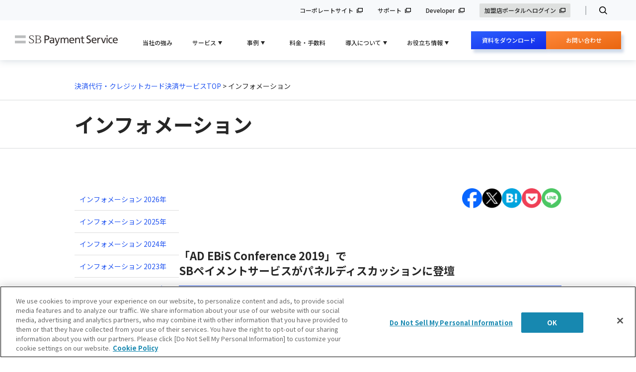

--- FILE ---
content_type: text/html;charset=UTF-8
request_url: https://www.sbpayment.jp/news/info/2019/20191122_000756/
body_size: 50216
content:
<!DOCTYPE HTML>
<html lang="ja">
<head><link rel="alternate" hreflang="en" href="https://www.sbpayment.jp/en/news/info/2019/20191122_000756/"><link rel="alternate" hreflang="ja" href="https://www.sbpayment.jp/news/info/2019/20191122_000756/"><script src="//j.wovn.io/1" data-wovnio="key=QLeFbd&amp;backend=true&amp;currentLang=ja&amp;defaultLang=ja&amp;urlPattern=path&amp;langCodeAliases=[]&amp;langParamName=wovn" data-wovnio-info="version=WOVN.php_1.10.1" data-wovnio-type="fallback_snippet" async></script>

<meta charset="utf-8">
<meta name="format-detection" content="telephone=no">
<meta name="viewport" content="width=device-width, initial-scale=1" />




    
    <title>「AD EBiS Conference 2019」でSBペイメントサービスがパネルディスカッションに登壇｜インフォメーション 2019年｜決済代行のSBペイメントサービス</title>
<meta name="keywords" content="SBペイメントサービス" />
<meta name="description" content="SBペイメントサービス株式会社は、株式会社イルグルムが主催する「AD EBiS Conference 2019」において、「デジタルマーケティングの成功に必要なものは何か」がテーマのパネルディスカッションに登壇します。" /> 
<link rel="canonical" href="https://www.sbpayment.jp/news/info/2019/20191122_000756/" />
<meta property="og:type" content="article" />
<meta property="og:title" content="「AD EBiS Conference 2019」でSBペイメントサービスがパネルディスカッションに登壇｜インフォメーション 2019年｜決済代行のSBペイメントサービス" />
<meta property="og:description" content="SBペイメントサービス株式会社は、株式会社イルグルムが主催する「AD EBiS Conference 2019」において、「デジタルマーケティングの成功に必要なものは何か」がテーマのパネルディスカッションに登壇します。" />
<meta property="og:image" content="https://www.sbpayment.jp/news/img_ogp.png" />
<meta property="og:url" content="https://www.sbpayment.jp/news/info/2019/20191122_000756/" />
<meta property="og:site_name" content="SBペイメントサービス" />
<meta property="og:locale" content="ja_JP" />
<meta property="fb:app_id" content="100002160472294" />
    

<link rel="shortcut icon" href="/favicon.ico">
<link rel="stylesheet" type="text/css" href="/css/reset.css">
<link rel="stylesheet" type="text/css" href="/css/style.css">
<link rel="stylesheet" type="text/css" href="/css/slick.css">
<link rel="stylesheet" type="text/css" href="/css/slick-theme.css">
<link rel="stylesheet" href="https://unpkg.com/swiper@7/swiper-bundle.min.css">
<link rel="stylesheet" type="text/css" href="/css/tooltipster.bundle.css">
<link rel="stylesheet" type="text/css" href="/css/inquiry_error.css">
<link href="https://www.b-story.co.jp/stande/core/stande-1.0.7.css" rel="stylesheet">
<link rel="stylesheet" href="/assets/css/wovn.css">

<link rel="stylesheet" type="text/css" href="/assets/css/common.css">
<script type="text/javascript" src="/assets/js/libs/jquery.min.js"></script>
<script type="text/javascript" src="/assets/js/header.js"></script>
<!-- Google Tag Manager -->
<script>(function(w,d,s,l,i){w[l]=w[l]||[];w[l].push({'gtm.start':
new Date().getTime(),event:'gtm.js'});var f=d.getElementsByTagName(s)[0],
j=d.createElement(s),dl=l!='dataLayer'?'&l='+l:'';j.async=true;j.src=
'https://www.googletagmanager.com/gtm.js?id='+i+dl;f.parentNode.insertBefore(j,f);
})(window,document,'script','dataLayer','GTM-MRQRDWV');</script>
<!-- End Google Tag Manager -->

<style>[v-cloak] { display: none; }</style>
</head>

<body>

  <header class="header">

  <link rel="preconnect" href="https://fonts.googleapis.com">
  <link rel="preconnect" href="https://fonts.gstatic.com" crossorigin>
  <link href="https://fonts.googleapis.com/css2?family=Noto+Sans+JP:wght@400;500;700&display=swap" rel="stylesheet">
  <link rel="stylesheet" href="/assets/css/header.css">
  <link rel="stylesheet" href="/assets/css/wovn.css">
  <div class="header__inner">
    <div class="header__top">
      <div class="header__top__logo"><a href="/">SB Payment Service</a></div>
      <div class="header__top__btn">
        <a class="switch jsOpen" href="javascript:void(0);"><span></span><span></span><span></span></a>
      </div>
    </div>
    <div class="header__menu">
      <div class="header__menu__page">
        <ul class="header__menu__cat">
          <li class="item"><a href="/advantage/">当社の強み</a></li>
          <li class="item jsHeaderSubmenu">
            <div class="submenuLink jsSubmenuLink">サービス</div>
            <div class="submenu">
              <div class="submenu__inner">
                <div class="cont">
                  <p class="cont__title"><a href="/service/asp/"><i class="icon icon--service"></i>オンライン決済サービス</a></p>
                  <div class="cont__row cont__row--column3 service">
                    <ul class="cont__list cont__list--1st">
                      <li>
                        <a href="/service/asp/payment-method/" class="cont__list__title">決済手段一覧（40ブランド以上を提供）</a>
                        <div class="inner">
                          <ul class="cont__list">
                            <li><a href="/service/asp/creditcard/">クレジットカード決済サービス</a></li>
                            <li><a href="/service/asp/paypay_online/">PayPay（オンライン決済）</a></li>
                            <li><a href="/service/asp/mobile/">キャリア決済</a></li>
                          </ul>
                          <ul class="cont__list">
                            <li><a href="/service/asp/convenience_store/">コンビニ決済</a></li>
                            <li><a href="/service/asp/rakuten/">楽天ペイ（オンライン決済）</a></li>
                            <li><a href="/service/method/mail_link/">メールリンク型決済</a></li>
                          </ul>
                        </div>
                      </li>
                    </ul>
                    <ul class="cont__list cont__list--2nd">
                      <li>
                        <a href="/purpose/security/" class="cont__list__title">セキュリティ一覧</a>
                        <ul class="cont__list">
                          <li><a href="/solution/security/ai_fraud_detection/">AI不正検知</a></li>
                          <li><a href="/service/method/3d/">3Dセキュア</a></li>
                          <li><a href="/service/method/card_info_storage/">クレジットカード情報お預かりサービス</a></li>
                        </ul>
                      </li>
                    </ul>
                    <ul class="cont__list cont__list--3nd">
                      <li>
                        <a href="/purpose/connect/" class="cont__list__title">オプション一覧</a>
                        <ul class="cont__list">
                          <li><a href="/service/method/accounting/">課金方式（都度課金・継続課金）</a></li>
                          <li><a href="/service/connection/api_system/">API型</a></li>
                          <li><a href="/service/connection/link_system/">リンク型</a></li>
                          <li><a href="/support/dashboard/">加盟店さま向けダッシュボード</a></li>
                        </ul>
                      </li>
                    </ul>
                  </div>
                  <div class="cont__row cont__row--column3">
                    <ul class="cont__list cont__list--3rd">
                      <li>
                        <p class="cont__title"><a href="/service/device/"><i class="icon icon--shop"></i>店舗向け決済サービス</a></p>
                      </li>
                      <li class="cont__row cont__row--column3">
                        <ul class="cont__list cont__list--3rd">
                          <li>
                            <a href="/service/device/omo/lp/" class="cont__list__title">モバイル型マルチ決済端末</a>
                            <div class="inner">
                              <ul class="cont__list">
                                <li><a href="/service/device/omo/lp/">端末のご購入</a></li>
                                <li><a href="/service/device/omo/lp-rental/">端末のレンタル</a></li>
                                <li><a href="/service/device/psregi/lp/">SBPSかんたんレジ</a></li>
                              </ul>
                            </div>
                          </li>
                          <li><a href="/service/device/paycas/">POS連動型マルチ決済端末</a></li>
                        </ul>
                        <ul class="cont__list cont__list--3rd">  
                          <li><a href="/service/device/scan/">コード決済サービス</a></li>
                          <li><a href="/service/mpp/">加盟店ポータル ポケット</a></li>
                        </ul>
                      </li>
                    </ul>
                    <ul class="cont__list cont__list--3rd">
                      <li>
                        <p class="cont__title">
                          <a href="/service/b2b/invoice-creditcard/"><i class="icon icon--company"></i>企業間サービス</a>
                        </p>
                      </li>
                      <li><a href="/service/b2b/invoice-creditcard/">SBPS請求書カード払い</a></li>
                      <li><a href="https://www.web-furi.com/campaign/sbpayment/" target="_blank">ウェブフリコム</a></li>
                    </ul>
                  </div>
                  <p class="note"><i class="icon icon--blank"></i>：提携企業のサイトに遷移します。</p>                        
                </div>
              </div>
            </div>
          </li>
          <li class="item jsHeaderSubmenu">
            <div class="submenuLink jsSubmenuLink">事例</div>
            <div class="submenu">
              <div class="submenu__inner">
                <div class="cont">
                  <div class="cont__row cont__row--column3">
                    <ul class="cont__list cont__list--case">
                      <li><p class="cont__title"><a href="/case/">導入事例</a></p></li>
                      <li><a href="/case/scogroup/">株式会社SCOグループ</a></li>
                      <li><a href="/case/cosmos/">株式会社COSMOS</a></li>
                      <li><a href="/case/sanyo-shokai/">株式会社 三陽商会</a></li>
                      <li><a href="/case/golfdo/">株式会社ゴルフ・ドゥ</a></li>
                      <li><a href="/case/gongcha/">株式会社ゴンチャ ジャパン</a></li>
                      <li><a href="/case/mitsuhakai/">社会福祉法人　みつは会</a></li>
                      <li><a href="/case/satohull/">株式会社さとふる</a></li>
                      <li><a href="/case/kankyosho/">環境省</a></li>
                      <li><a href="/case/bookoff/">ブックオフコーポレーション株式会社</a></li>
                    </ul>
                    <ul class="cont__list cont__list--usecase">
                      <li><p class="cont__title"><a href="/purpose/needs/">ユースケース</a></p></li>
                      <li><a href="/purpose/needs/usecase/enterprise/">大企業向け</a></li>
                      <li><a href="/purpose/needs/usecase/game/">ゲーム事業者向け</a></li>
                      <li><a href="/purpose/needs/usecase/e-commerce/">物販（ネット通販／ECサイト）</a></li>
                      <li><a href="/purpose/needs/usecase/dental/">歯科医院向け</a></li>
                      <li><a href="/purpose/needs/usecase/digitalcontent/">デジタルコンテンツ</a></li>
                      <li></li>
                      <li><a href="/purpose/needs/usecase/hotel/">ホテル／宿泊業</a></li>
                      <li></li>
                      <li><a href="/purpose/needs/usecase/fitness/">フィットネス</a></li>
                    </ul>
                  </div>
                </div>
              </div>
            </div>
          </li>
          <li class="item"><a href="/support/pricing/">料金・手数料</a></li>
          <li class="item jsHeaderSubmenu">
            <div class="submenuLink jsSubmenuLink">導入について</div>
            <div class="submenu">
              <div class="submenu__inner">
                <div class="cont">
                  <div class="cont__row cont__row--column3">
                    <ul class="cont__list">
                      <li><p class="cont__title"><a href="/support/flow/">導入までの流れ</a></p></li>
                    </ul>
                    <ul class="cont__list">
                      <li><p class="cont__title"><a href="/support/how_to_pay/">ご利用イメージ</a></p></li>
                    </ul>
                  </div>
                  <div class="cont__row cont__row--column3">
                    <ul class="cont__list">
                      <li><p class="cont__title"><a href="/support/faq/">よくある質問</a></p></li>
                    </ul>
                    <ul class="cont__list">
                      <li><p class="cont__title"><a href="/support/developerworks/">開発者向けコンテンツ</a></p></li>
                    </ul>
                  </div>
                </div>
              </div>
            </div>
          </li>
          <li class="item jsHeaderSubmenu">
            <div class="submenuLink jsSubmenuLink">お役立ち情報</div>
            <div class="submenu">
              <div class="submenu__inner">
                <div class="cont">
                  <div class="cont__row cont__row--column3">
                    <ul class="cont__list cont__list--3rd cont__list--only">
                      <li><p class="cont__title"><a href="/seminar/">イベント・セミナー</a></p></li>
                      <li><p class="cont__title"><a href="/support/ec/">お役立ちコラム</a></p></li>
                      <li><p class="cont__title"><a href="/whitepapers/download/">お役立ち資料一覧</a></p></li>
                      <li><p class="cont__title"><a href="/support/glossary/">用語集</a></p></li>
                    </ul>
                    <ul class="cont__list cont__list--3rd">
                      <li><p class="cont__title"><a href="/purpose/ec_cart/">ECカートパッケージ</a></p></li>
                      <li><a href="/purpose/ec_cart/cartchoice/introduction/">あなたに合うECカートが見つかる！ECカート診断</a></li>
                      <li><a href="/service/partner/shopify/">Shopify</a></li>
                      <li><a href="/service/partner/futureshop/">futureshop</a></li>
                      <li><a href="/service/partner/ec-force/">ecforce</a></li>
                      <li><a href="/service/partner/eccube/">EC-CUBE</a></li>
                      <li><a href="/service/partner/welcart/">welcart</a></li>
                      <li><a href="/service/partner/cafe24/">Cafe24</a></li>
                      <li><a href="/service/partner/ochanokonet/lp01/">おちゃのこネット</a></li>
                      <li><a href="/service/partner/w2/lp01/">W2決済プランのご紹介</a></li>
                    </ul>
                    <ul class="cont__list cont__list--3rd">
                      <li><p class="cont__title"><a href="/service/partner/">提携サービス</a></p></li>
                      <li><a href="/service/partner/liquid/">LIQUID eKYC</a></li>
                      <li><a href="/service/partner/akuru/">チャージバック保証サービス</a></li>
                      <li><a href="/service/partner/o-plux/">不正検知サービス O-PLUX（オープラックス）</a></li>
                      <li><a href="/service/partner/paidy/">Paidy</a></li>
                      <li><a href="/service/partner/atone/">atone</a></li>
                    </ul>
                  </div>
                </div>
              </div>
            </div>
          </li>
        </ul>
        <ul class="listBtn">
          <li class="listBtn__download ja">
            <div class="btn">
            
            
              <a href="https://service.sbpayment.jp/document/download/" class="btn__inner modBpPc ja headcta-dl-Pc" target="_blank">資料をダウンロード</a>
              <a href="https://service.sbpayment.jp/document/download/sp" class="btn__inner modBpSp ja menucta-dl-Sp" target="_blank">サービス資料ダウンロード</a>
            
            </div>
          </li>
          <li class="listBtn__download modBpSp ja">
            <a href="/whitepapers/download/" class="menucta-wp-Sp">お役立ち資料ダウンロード</a>
          </li>
          
          
          <li class="listBtn__contact modBpPc ja">
            <a href="https://service.sbpayment.jp/contact/" target="_blank" class="headcta-info-Pc">
              お問い合わせ
              <div class="caption">
                <div class="caption__inner">お問い合わせ</div>
              </div>
            </a>
          </li>
          <li class="listBtn__contact modBpSp ja">
            <a href="https://service.sbpayment.jp/contact/sp/" target="_blank" class="menucta-info-Sp">
              お問い合わせ
              <div class="caption">
                <div class="caption__inner">お問い合わせ</div>
              </div>
            </a>
          </li>
          <li class="listBtn__contact modBpPc en">
            <a href="https://service.sbpayment.jp/contact/" class="headcta-info">
              お問い合わせ
              <div class="caption">
                <div class="caption__inner">お問い合わせ</div>
              </div>
            </a>
          </li>
          <li class="listBtn__contact modBpSp en">
            <a href="https://service.sbpayment.jp/contact/sp/" class="menucta-info">
              お問い合わせ
              <div class="caption">
                <div class="caption__inner">お問い合わせ</div>
              </div>
            </a>
          </li>
          
        </ul>       
        <ul class="otherLinks">
          <li>
            <a href="https://www.sbpayment.co.jp/" target="_blank">コーポレートサイト</a>
          </li>
          <li>
            <a href="https://support.sbpayment.jp" target="_blank">サポート</a>
          </li>
          <li>
            <a href="https://developer.sbpayment.jp" target="_blank">Developer</a>
          </li>
          <li class="merchant">
            <a href="https://www.sbpayment.jp/mrp/login/" target="_blank">加盟店ポータルへログイン</a>
          </li>
          <li class="search ja">
            <div class="box">
              <form action="https://www.sbpayment.jp/dynamic/search.html" method="get"> 
                <div class="box__inner">
                  <p class="box__label">検索</p>
                  <input type="hidden" name="sort_by" value="modified_on"> 
                  <input type="text" name="query" class="box__input">
                  <button type="submit" class="box__btn">検索</button>
                </div>
              </form>
            </div>
          </li>
        </ul>
      </div>
    </div>
    <ul class="header__other">
      <li>
        <a href="https://www.sbpayment.co.jp/" target="_blank">コーポレートサイト</a>
      </li>
      <li>
        <a href="https://support.sbpayment.jp" target="_blank">サポート</a>
      </li>
      <li>
        <a href="https://developer.sbpayment.jp" target="_blank">Developer</a>
      </li>
      <li class="merchant">
        <a href="https://www.sbpayment.jp/mrp/login/" target="_blank">加盟店ポータルへログイン</a>
      </li>
      <li class="search ja">
        <a href="" class="search__btn modBpSp">検索</a>
        <div class="search__inner modBpPc">
          <input type="checkbox" id="search" name="menuOpen" class="search__check">
          <label class="search__btn" for="search">検索</label>
          <div class="box">
            <form action="https://www.sbpayment.jp/dynamic/search.html" method="get"> 
              <div class="box__inner">
                <p class="box__label">検索</p>
                <input type="hidden" name="sort_by" value="modified_on">
                <input type="text" name="query" class="box__input">
                <button type="submit" class="box__btn">検索</button>
              </div>
            </form>
          </div>
        </div>
      </li>
    </ul>
  </div>
</header>


  <div id="contents">
    <div id="info" class="newLayout">
      <div class="key page_detail">
        <div class="key_contents">
          <div class="contents_inner">
            <div class="bread page_bread"><a href="/">決済代行・クレジットカード決済サービスTOP</a>&nbsp;&gt;&nbsp;インフォメーション</div>
            <script type="application/ld+json">
            {
              "@context": "https://schema.org",
              "@type": "BreadcrumbList",
              "itemListElement": [
                {
                  "@type": "ListItem",
                  "position": 1,
                  "name": "決済代行・クレジットカード決済サービスTOP",
                  "item": "https://www.sbpayment.jp"
                },
                {
                  "@type": "ListItem",
                  "position": 2,
                  "name": "インフォメーション"
                }
              ]
            }
            </script>
          </div>
        </div>
        <div class="detail_title">
          <h1>インフォメーション</h1>
        </div>
      </div>
      <div class="n_contents contents_inner">
        <div class="info_main">
          <ul class="modListSns">
<li>


<a href="javascript: window.open('https://www.facebook.com/sharer/sharer.php?kid_directed_site=0&u=https%3A%2F%2Fwww.sbpayment.jp%2Fnews%2Finfo%2F2019%2F20191122_000756%2F', '', 'width=670,height=746,scrollbars=yes')"><img src="/assets/img/common/icon_sns_facebook.png" alt="" loading="lazy"></a></li>

<li>



<a href="https://twitter.com/share?url=https%3A%2F%2Fwww.sbpayment.jp%2Fnews%2Finfo%2F2019%2F20191122_000756%2F&text=%EF%BD%9C%E6%B1%BA%E6%B8%88%E4%BB%A3%E8%A1%8C%E3%81%AESB%E3%83%9A%E3%82%A4%E3%83%A1%E3%83%B3%E3%83%88%E3%82%B5%E3%83%BC%E3%83%93%E3%82%B9" target="_blank" rel="noopener noreferrer"><img src="/assets/img/common/icon_sns_x.png" alt="" loading="lazy"></a></li>

<li>


<a href="https://b.hatena.ne.jp/entry/panel/?url=https%3A%2F%2Fwww.sbpayment.jp%2Fnews%2Finfo%2F2019%2F20191122_000756%2F" target="_blank" rel="noopener noreferrer"><img src="/assets/img/common/icon_sns_hatena.png" alt="" loading="lazy"></a></li>

<li>


<a href="https://getpocket.com/edit?url=https://www.sbpayment.jp/news/info/2019/20191122_000756/" target="_blank" rel="nofollow noopener noreferrer"><img src="/assets/img/common/icon_sns_pocket.png" alt="" loading="lazy"></a></li>

<li>


<a href="https://social-plugins.line.me/lineit/share?url=https://www.sbpayment.jp/news/info/2019/20191122_000756/" target="_blank" rel="nofollow noopener noreferrer"><img src="/assets/img/common/icon_sns_line.png" alt="" loading="lazy"></a></li>
</ul>
          <h2 class="line_title">「AD EBiS Conference 2019」で<br>SBペイメントサービスがパネルディスカッションに登壇</h2>
          <p class="date_cat"><span class="date">2019年11月22日</span><br>
SBペイメントサービス株式会社<br>
</p>

    <div class="block">
        <p class="lead">SBペイメントサービス株式会社（以下「SBPS」）は、株式会社イルグルムが主催する「AD EBiS Conference 2019」において、「デジタルマーケティングの成功に必要なものは何か」がテーマのパネルディスカッションに登壇します。</p>
        <p class="lead">近年、凄まじい勢いでテクノロジーが発展し、デジタルマーケティングは複雑さを増してきました。その結果、施策後の効果検証やデータ蓄積・データ利活用は、より一層高度になっています。「AD EBiS Conference 2019」では、デジタルマーケティングにおいて成功を収めている企業がどのようにデータを活用し、どのように投資判断をしているのかなどの共有を通じて、企業にとって"いまなにが必要なのかを見つける場"です。</p>
    </div>
 
    <div class="block">
        <h2>イベント概要</h2>
        <table class="overview_tbl">
            <colgroup>
                <col width="15%">
                <col width="85%">
            </colgroup>
            <tbody>
                <tr>
                    <th>イベント名</th>
                    <td>AD EBiS Conference 2019</td>
                </tr>
                <tr>
                    <th>日時</th>
                    <td>2019年12月11日（水）13:30～17:30（開場13:00）</td>
                </tr>
                <tr>
                    <th>会場</th>
                    <td><a href="http://hulic-hall.com/access/" target="_blank">浅草橋ヒューリックホール&カンファレンス 2階</a><br>
                    	東京都台東区浅草橋1-22-16　ヒューリック浅草橋ビル 2階 HULIC HALL
                    </td>
                </tr>
                <tr>
                    <th>参加費</th>
                    <td>無料</td>
                </tr>
                <tr>
                    <th>講演概要・お申し込み</th>
                    <td>AD EBiS Conference 2019　専用ページは<a href="https://go.ebis.ne.jp/conf2019" target="_blank">こちら</a></td>
                </tr>
            </tbody>
        </table>
        <br>
    </div>
 
    <div class="block">
        <h2>パネルディスカッションについて</h2>
        <p class="lead"><span style="font-size: 20px;"><strong>デジタルマーケティングの成功に必要なものは何か</strong></span>（15:30～16:20）</p>
		<p class="lead">株式会社イルグルム（モデレーター）<br>株式会社マネーフォワード　飯田 真也<br>SBペイメントサービス株式会社　木村 憲</p>
    </div>
    <div class="block">
        <h2>SBPS登壇者プロフィール</h2>
        <div style="padding-bottom:20px;">
        <p style="float:left; margin-right:0; width:25%;"><img src="/2019/11/20191122_01.png" style="width:100%; min-width:100px;" alt=""></p>
        <p style="float:right; width:64%; width:-webkit-calc(100% - (25% + 20px)); width:calc(100% - (25% + 20px));">SBペイメントサービス株式会社<br>営業本部 営業推進部<br>マーケティング課 チームリーダー<br>木村&nbsp;憲</p>
        </div>
		<br clear="all">
		<p class="lead">2013年4月ソフトバンク（株）入社。入社後、法人営業を経てソリューション販売の推進に従事。2015年4月よりソフトバンク・ペイメント・サービス（株）（現 SBペイメントサービス（株））にて、決済サービスのWebリード獲得やWebサイト改善、Webサイトリニューアルに従事。現在は、マーケティング課のチームリーダーとしてWebを中心とした幅広いマーケティングプランの企画を行い、Webリード獲得の向上に貢献している。</p>
		<p style="font-size:12px;">※内容は予告なく変更となる場合があります。</p>
    </div>

    <div class="info_link"><a href="/news/2019/">記事一覧</a></div>
  

  

        <ul class="modListSns">
<li>


<a href="javascript: window.open('https://www.facebook.com/sharer/sharer.php?kid_directed_site=0&u=https%3A%2F%2Fwww.sbpayment.jp%2Fnews%2Finfo%2F2019%2F20191122_000756%2F', '', 'width=670,height=746,scrollbars=yes')"><img src="/assets/img/common/icon_sns_facebook.png" alt="" loading="lazy"></a></li>

<li>



<a href="https://twitter.com/share?url=https%3A%2F%2Fwww.sbpayment.jp%2Fnews%2Finfo%2F2019%2F20191122_000756%2F&text=%EF%BD%9C%E6%B1%BA%E6%B8%88%E4%BB%A3%E8%A1%8C%E3%81%AESB%E3%83%9A%E3%82%A4%E3%83%A1%E3%83%B3%E3%83%88%E3%82%B5%E3%83%BC%E3%83%93%E3%82%B9" target="_blank" rel="noopener noreferrer"><img src="/assets/img/common/icon_sns_x.png" alt="" loading="lazy"></a></li>

<li>


<a href="https://b.hatena.ne.jp/entry/panel/?url=https%3A%2F%2Fwww.sbpayment.jp%2Fnews%2Finfo%2F2019%2F20191122_000756%2F" target="_blank" rel="noopener noreferrer"><img src="/assets/img/common/icon_sns_hatena.png" alt="" loading="lazy"></a></li>

<li>


<a href="https://getpocket.com/edit?url=https://www.sbpayment.jp/news/info/2019/20191122_000756/" target="_blank" rel="nofollow noopener noreferrer"><img src="/assets/img/common/icon_sns_pocket.png" alt="" loading="lazy"></a></li>

<li>


<a href="https://social-plugins.line.me/lineit/share?url=https://www.sbpayment.jp/news/info/2019/20191122_000756/" target="_blank" rel="nofollow noopener noreferrer"><img src="/assets/img/common/icon_sns_line.png" alt="" loading="lazy"></a></li>
</ul>
        </div>

      <div class="info_side">
        <ul>
          <li><a href="/news/2026/">インフォメーション 2026年</a></li>
          <li><a href="/news/2025/">インフォメーション 2025年</a></li>
          <li><a href="/news/2024/">インフォメーション 2024年</a></li>
          <li><a href="/news/2023/">インフォメーション 2023年</a></li>
          <li><a href="/news/2022/">インフォメーション 2022年</a></li>
          <li><a href="/news/2021/">インフォメーション 2021年</a></li>
          <li><a href="/news/2020/">インフォメーション 2020年</a></li>
          <li class="active"><a href="/news/2019/">インフォメーション 2019年</a></li>
          <li><a href="/news/2018/">インフォメーション 2018年</a></li>
          <li><a href="/news/2017/">インフォメーション 2017年</a></li>
          <li><a href="/news/2016/">インフォメーション 2016年</a></li>
          <li><a href="/news/2015/">インフォメーション 2015年</a></li>
          <li><a href="/news/2014/">インフォメーション 2014年</a></li>
          <li><a href="/news/2013/">インフォメーション 2013年</a></li>
          <li><a href="/news/2012/">インフォメーション 2012年</a></li>
          <li><a href="/news/2011/">インフォメーション 2011年</a></li>
          <li><a href="/news/2010/">インフォメーション 2010年</a></li>
          <li><a href="/news/2009/">インフォメーション 2009年</a></li>
          <li><a href="/news/2008/">インフォメーション 2008年</a></li>
          <li><a href="/news/2007/">インフォメーション 2007年</a></li>
        </ul>
      </div>
    </div>
  </div>
</div>

<!-- <div class="modPagetop">
  <a href="javascript:void(0);" class="jsPagetop"><img src="/assets/img/common/icon_arrow.svg" alt="" loading="lazy" width="16" height="18"><br>TOP</a>
</div> -->



<ul class="modCtaBottom">
  <li class="modBpPc ja">
    <a href="https://service.sbpayment.jp/contact/" class="btn btn--contact" target="_blank">
      <i class="icon icon--contact"></i>
      お問い合わせする
    </a>
    <a href="https://service.sbpayment.jp/document/download/" class="btn btn--download" target="_blank">
      <i class="icon icon--download"></i>
      資料をダウンロードする
    </a>
  </li>
  <li class="modBpPc en">
    <a href="https://service.sbpayment.jp/contact/" class="btn btn--contact">
      <i class="icon icon--contact"></i>
      お問い合わせ
    </a>
  </li>
  <li class="modBpSp ja">
    <a href="https://service.sbpayment.jp/contact/sp/" class="btn btn--contact" target="_blank">
      <i class="icon icon--contact"></i>
      お問い合わせする
    </a>
    <a href="https://service.sbpayment.jp/document/download/sp" class="btn btn--download ja" target="_blank">
      <i class="icon icon--download"></i>
      資料をダウンロードする
    </a>
    <a href="/en/document/download-en/" class="btn btn--download en">
      <i class="icon icon--download"></i>
      資料をダウンロードする
    </a>
  </li>
  <li class="modBpSp en">
    <a href="https://service.sbpayment.jp/contact/sp/" class="btn btn--contact">
      <i class="icon icon--contact"></i>
      お問い合わせ
    </a>
  </li>
</ul>


<footer  class="footer">
  <link rel="preconnect" href="https://fonts.googleapis.com">
  <link rel="preconnect" href="https://fonts.gstatic.com" crossorigin>
  <link href="https://fonts.googleapis.com/css2?family=Noto+Sans+JP:wght@400;500;700&display=swap" rel="stylesheet">
  <link rel="stylesheet" href="/assets/css/footer.css">
  <div class="footer__inner">
    <p class="footer__head">サービス</p>
    <div class="footer__block__wrapper footer__block__wrapper--top">
      <div class="footer__block">
        <p class="footer__block__title">
          <a href="/service/asp/">オンライン決済サービス</a>
        </p>
        <ul class="footer__block__menu">
          <li><a href="/service/asp/creditcard/">クレジットカード決済サービス</a></li>
          <li><a href="/service/asp/convenience_store/">コンビニ決済</a></li>
          <li><a href="/service/asp/np/">後払い決済</a></li>
          <li><a href="/service/asp/paypal/">ペイパル</a></li>
          <li><a href="/service/asp/merpay_net/">メルペイネット決済</a></li>
          <li><a href="/service/asp/unionpay/">銀聯ネット決済</a></li>
          <li><a href="/service/asp/prepaid_card/">プリペイドカード決済</a></li>
          <li><a href="/service/asp/amazonpay/">Amazon Pay</a></li>
          <li><a href="/service/asp/apple_pay/">Apple Pay</a></li>
          <li><a href="/service/asp/account-transfer/">口座振替サービス</a></li>
          <li><a href="/service/asp/paypay_online/">PayPay（オンライン決済）</a></li>
          <li><a href="/service/asp/mobile/">キャリア決済</a></li>
          <li><a href="/service/asp/yahoo/">ウォレット決済サービス（Type-Y）</a></li>
          <li><a href="/service/asp/alipay/">Alipay+</a></li>
          <li><a href="/service/asp/wechatpay/">WeChat Pay</a></li>
          <li><a href="/service/asp/rakuten/">楽天ペイ（オンライン決済）V2</a></li>
          <li><a href="/service/asp/google_pay/">Google Pay</a></li>
          <li><a href="/service/asp/pay-easy/">Pay-easy決済</a></li>
          <li><a href="/service/asp/electronic_money/">電子マネー決済</a></li>
          <li><a href="/service/asp/recruit_kantan/">リクルートかんたん支払い</a></li>
          <li><a href="/service/asp/bill/">総合振込決済</a></li>
          <li><a href="/service/asp/netmile/">ネットマイル決済</a></li>
        </ul>
      </div>
      <div class="footer__block">
        <p class="footer__block__title">
          <a href="/service/method/">セキュリティ・決済オプションサービス</a>
        </p>
        <ul class="footer__block__menu">
          <li><a href="/solution/security/ai_fraud_detection/">AI不正検知</a></li>
          <li class="ja"><a href="/support/ec/card_security/">クレジットカード情報の非保持化</a></li>
          <li><a href="/service/method/3d/">本人認証サービス（3Dセキュア）</a></li>
          <li><a href="/service/method/token_system/">ワンタイムトークンシステム</a></li>
          <li><a href="/service/method/tools/">決済管理ツール</a></li>
          <li><a href="/service/method/domain/">独自ドメイン・画面カスタマイズ</a></li>
          <li><a href="/service/mpp/">加盟店ポータル ポケット</a></li>
          <li><a href="/service/method/laundering/">クレジットカード洗替サービス</a></li>
          <li><a href="/service/method/accounting/">課金方式（都度課金、継続課金）</a></li>
          <li><a href="/service/method/mail_link/">メールリンク型サービス</a></li>
          <li><a href="/service/method/card_info_storage/">クレジットカード情報お預かりサービス</a></li>
          <li><a href="/service/method/ivr/">IVR決済サービス</a></li>
          <li><a href="/service/method/token_device/">永久トークン非保持化サービス</a></li>
          <li><a href="/support/dashboard/">加盟店さま向けダッシュボード</a></li>
        </ul>
      </div>
      <div class="footer__block">
        <p class="footer__block__title">
          <a href="/service/device/">店舗向け決済サービス</a>
        </p>
        <ul class="footer__block__menu">
          <li class="inner__wrapper">
            <a href="/service/device/omo/lp/">店舗向け決済DXプラットフォーム</a>
            <ul class="inner">
              <li><a href="/service/device/omo/lp/">端末のご購入</a></li>
              <li><a href="/service/device/omo/lp-rental/">端末のレンタル</a></li>
            </ul>
          </li>
          <li><a href="/service/device/anywhere/">モバイル型端末</a></li>
          <li><a href="/service/device/scan/">コード決済サービス</a></li>
          <li><a href="/service/mpp/">加盟店ポータル ポケット</a></li>
        </ul>
      </div>
      <div class="footer__block">
        <p class="footer__block__title">
          支払代行サービス
        </p>
        <ul class="footer__block__menu">
          <li><a href="/service/lp/payment_agency01/">支払代行サービス</a></li>
          <li><a href="https://www.web-furi.com/campaign/sbpayment/" target="_blank">ウェブフリコム</a></li>
        </ul>
      </div>
      <div class="footer__block">
        <p class="footer__block__title">
          企業間サービス
        </p>
        <ul class="footer__block__menu">
          <li><a href="/service/b2b/invoice-creditcard/">SBPS請求書カード払い</a></li>
          <li><a href="https://www.web-furi.com/campaign/sbpayment/" target="_blank">ウェブフリコム</a></li>
        </ul>
      </div>
      <div class="footer__block">
        <p class="footer__block__title">
          <a href="/service/connection/">決済システム接続方式</a>
        </p>
        <ul class="footer__block__menu">
          <li><a href="/service/connection/link_system/">リンク型</a></li>
          <li><a href="/service/connection/api_system/">API型</a></li>
        </ul>
      </div>
    </div>
    <p class="footer__head">導入サポート</p>
    <div class="footer__block__wrapper footer__block__wrapper--bottom">
      <div class="footer__block">
        <p class="footer__block__title">
          <a href="/support/">導入サポート一覧</a>
        </p>
        <ul class="footer__block__menu">
          <li><a href="/support/flow/">導入までの流れ・手順</a></li>
          <li><a href="/support/how_to_pay/">ご利用イメージ</a></li>
          <li><a href="/support/pricing/">導入料金・手数料について</a></li>
          <li><a href="/support/faq/">よくある質問</a></li>
          <li class="ja"><a href="/support/ec/">ECお役立ち情報</a></li>
          <li><a href="/support/glossary/">用語集</a></li>
          <li><a href="/support/developerworks/">開発者向けコンテンツ</a></li>
        </ul>
      </div>
      <div class="footer__block">
        <p class="footer__block__title">
          <a href="/case/">導入事例</a>
        </p>
      </div>
      <div class="footer__block">
        <p class="footer__block__title">
          <a href="/seminar/">セミナー一覧</a>
        </p>
      </div>
      <div class="footer__block">
        <p class="footer__block__title">
          <a href="/service/partner/">提携サービス</a>
        </p>
      </div>
      <div class="footer__block">
        <p class="footer__block__title">
          <a href="/purpose/">目的から探す</a>
        </p>
      </div>
      <div class="footer__block">
        <p class="footer__block__title">
          <a href="/advantage/">当社の強み</a>
        </p>
      </div>
      <div class="footer__block">
        <p class="footer__block__title">
          <a href="/news/2026/">お知らせ</a>
        </p>
      </div>
      <div class="footer__block">
        <p class="footer__block__title">
          <a href="https://service.sbpayment.jp/contact/" target="_blank">お問い合わせ</a>
        </p>
        <ul class="footer__block__menu">
          <li class="modBpPc"><a href="https://service.sbpayment.jp/contact/" target="_blank">お見積り・導入のご相談</a></li>
          <li class="modBpSp"><a href="https://service.sbpayment.jp/contact/sp/" target="_blank">お見積り・導入のご相談</a></li>
          <li class="modBpPc ja"><a href="https://service.sbpayment.jp/document/download/" target="_blank">サービス資料ダウンロード</a></li>
          <li class="modBpSp ja"><a href="https://service.sbpayment.jp/document/download/sp" target="_blank">サービス資料ダウンロード</a></li>
          <li class="ja"><a href="/whitepapers/download/">お役立ち情報資料ダウンロード</a></li>
        </ul>
      </div>
      <div class="footer__block">
        <p class="footer__block__title">
          <a href="/sitemap/">サイトマップ</a>
        </p>
      </div>
    </div>
    <ul class="footer__block__bottom">
      <li>
        <a href="https://support.sbpayment.jp" target="_blank">サポート</a>
      </li>
      <li>
        <a href="https://developer.sbpayment.jp" target="_blank">Developer</a>
      </li>
      <li>
        <a href="https://www.sbpayment.jp/mrp/login/" target="_blank">加盟店ポータルへログイン</a>
      </li>
    </ul>
    <ul class="footer__block__bottom">
      <li class="ja">
        <a href="https://www.sbpayment.co.jp/info/security/info_policy/" target="_blank">情報セキュリティ基本方針</a>
      </li>
      <li class="ja">
        <a href="https://www.sbpayment.co.jp/info/security/privacy/" target="_blank">個人情報について</a>
      </li>
      <li>
        <a href="https://www.sbpayment.co.jp/info/security/privacy_policy/" target="_blank">プライバシーポリシー</a>
      </li>
      <li class="ja">
        <a href="https://www.sbpayment.co.jp/info/security/mynumber_policy/" target="_blank">特定個人情報</a>
      </li>
      <li class="en">
        <a href="/en/cookie_policy/" target="_blank">Cookie Policy</a>
      </li>
      <li>
        <a href="/sitepolicy/" target="_blank">サイトポリシー</a>
      </li>
      <li>
        <a href="https://www.sbpayment.co.jp/" target="_blank">コーポレートサイト</a>
      </li>
    </ul>
  </div>
  <div class="footer__bottom">
    <div class="footer__bottom__inner">
      <ul class="markList">
        <li>
          <a href="https://privacymark.jp/" target="_blank" style="aspect-ratio: 6/7;height: 50px;">
            <img src="/assets/img/common/mark_p_1.png" loading="lazy" alt="プライバシーマーク">
          </a>
        </li>
        <li style="aspect-ratio: 108/91;height: 50px;">
          <img src="/assets/img/common/mark_p_2.png" loading="lazy" alt="">
        </li>
        <li style="aspect-ratio: 109/91;height: 50px;">
          <img src="/assets/img/common/mark_p_3.png" loading="lazy" alt="">
        </li>
        <li style="aspect-ratio: 103/91;height: 50px;">
          <img src="/assets/img/common/mark_p_4.png" loading="lazy" alt="">
        </li>
      </ul>
      <ul class="bnrList">
        <li>
          <a href="https://www.softbank.jp/card/" target="_blank">
            <img src="/assets/img/common/bnr_softbank_card.png" loading="lazy" alt="Softbank Card">
          </a>
        </li>
        <li>
          <a href="http://ecpf.jp/" target="_blank">
            <img src="/assets/img/common/bnr_ec.png" loading="lazy" alt="EC決済協議会">
          </a>
        </li>
        <li>
          <a href="https://sharing-economy.jp/" target="_blank">
            <img src="/assets/img/common/bnr_sharing-economy.png" loading="lazy" alt="シェアリングエコノミー協会">
          </a>
        </li>
      </ul>
    
    </div>
  </div>
  <div class="footer__lower">
    <div class="footer__lower__inner">
      <div class="logo"><a href="/">SBペイメントサービス株式会社</a></div>
      <p class="copyright">Copyright &copy; SB Payment Service Corp. All right reserved.</p>
    </div>
  </div>
</footer>

<script type="text/javascript" src="/assets/js/libs/jquery.min.js"></script>
<script type="text/javascript" src="/assets/js/libs/swiper.min.js"></script>
<script type="text/javascript" src="/assets/js/common.js"></script>

<!--Google Analytics-->
<script type="text/plain" class="optanon-category-C0002">
  (function(i,s,o,g,r,a,m){i['GoogleAnalyticsObject']=r;i[r]=i[r]||function(){
  (i[r].q=i[r].q||[]).push(arguments)},i[r].l=1*new Date();a=s.createElement(o),
  m=s.getElementsByTagName(o)[0];a.async=1;a.src=g;m.parentNode.insertBefore(a,m)
  })(window,document,'script','//www.google-analytics.com/analytics.js','ga');

  ga('create', 'UA-5734687-4', 'auto');
  
  
    ga('send', 'pageview');
  
</script>





<!-- Google Tag Manager (noscript) -->
<noscript><iframe src="https://www.googletagmanager.com/ns.html?id=GTM-MRQRDWV"
height="0" width="0" style="display:none;visibility:hidden"></iframe></noscript>
<!-- End Google Tag Manager (noscript) -->


<!--Google Adwords リマーケティングタグ開始-->
<!-- Google Code for &#12473;&#12510;&#12540;&#12488;&#12500;&#12463;&#12475;&#12523; -->
<!-- Remarketing tags may not be associated with personally identifiable information or placed on pages related to sensitive categories. For instructions on adding this tag and more information on the above requirements, read the setup guide: google.com/ads/remarketingsetup -->
<script type="text/javascript">
/* <![CDATA[ */
var google_conversion_id = 1044928740;
var google_conversion_label = "MBMaCJDfkwQQ5LGh8gM";
var google_custom_params = window.google_tag_params;
var google_remarketing_only = true;
/* ]]> */
</script>
<script type="text/javascript" src="//www.googleadservices.com/pagead/conversion.js">
</script>
<noscript>
<div style="display:inline;">
<img height="1" width="1" style="border-style:none;" alt="" src="//googleads.g.doubleclick.net/pagead/viewthroughconversion/1044928740/?value=0&amp;label=MBMaCJDfkwQQ5LGh8gM&amp;guid=ON&amp;script=0"/>
</div>
</noscript>
<!--Google Adwords リマーケティングタグ完了-->

<!-- 2015/06運用変更 -->

<!-- GDN -->
<script type="text/javascript">
/* <![CDATA[ */
var google_conversion_id = 955383099;
var google_custom_params = window.google_tag_params;
var google_remarketing_only = true;
/* ]]> */
</script>
<script type="text/javascript" src="//www.googleadservices.com/pagead/conversion.js">
</script>
<noscript>
<div style="display:inline;">
<img height="1" width="1" style="border-style:none;" alt="" src="//googleads.g.doubleclick.net/pagead/viewthroughconversion/955383099/?value=0&amp;guid=ON&amp;script=0"/>
</div>
</noscript>

<!-- YDN -->
<script type="text/javascript" language="javascript">
/* <![CDATA[ */
var yahoo_retargeting_id = 'UL8XFBSTXU';
var yahoo_retargeting_label = '';
/* ]]> */
</script>
<script type="text/javascript" language="javascript" src="//b92.yahoo.co.jp/js/s_retargeting.js"></script>

<!-- Facebook Pixel Code -->
<script>
!function(f,b,e,v,n,t,s){if(f.fbq)return;n=f.fbq=function(){n.callMethod?
n.callMethod.apply(n,arguments):n.queue.push(arguments)};if(!f._fbq)f._fbq=n;
n.push=n;n.loaded=!0;n.version='2.0';n.queue=[];t=b.createElement(e);t.async=!0;
t.src=v;s=b.getElementsByTagName(e)[0];s.parentNode.insertBefore(t,s)}(window,
document,'script','https://connect.facebook.net/en_US/fbevents.js');
fbq('init', '802973449843945'); // Insert your pixel ID here.
fbq('track', 'PageView');
</script>
<noscript><img height="1" width="1" style="display:none"
src="https://www.facebook.com/tr?id=802973449843945&ev=PageView&noscript=1"
/></noscript>
<!-- DO NOT MODIFY -->
<!-- End Facebook Pixel Code -->

<script type="text/javascript">
/* <![CDATA[ */
var google_conversion_id = 946655598;
var google_custom_params = window.google_tag_params;
var google_remarketing_only = true;
/* ]]> */
</script>
<script type="text/javascript" src="//www.googleadservices.com/pagead/conversion.js">
</script>
<noscript>
<div style="display:inline;">
<img height="1" width="1" style="border-style:none;" alt="" src="//googleads.g.doubleclick.net/pagead/viewthroughconversion/946655598/?guid=ON&amp;script=0"/>
</div>
</noscript>


</body>
<script type="text/javascript" src="/js/jquery-3.1.0.min.js"></script>
<script type="text/javascript" src="/js/jquery.easing.1.3.js"></script>
<script type="text/javascript" src="/js/jquery.matchHeight-min.js"></script>
<script type="text/javascript" src="/js/jquery.ex-scroll.js"></script>
<script type="text/javascript" src="/js/slick.min.js"></script>
<script type="text/javascript" src="/js/boiler_navi.js"></script>
<script type="text/javascript" src="/js/tab_navi.js"></script>
<script type="text/javascript" src="/js/tooltipster.bundle.min.js"></script>
<script type="text/javascript" src="/js/jquery.cookie.js"></script>

<script type="text/javascript" src="/js/main.js"></script>
<script type="text/javascript" src="/js/modal.js"></script>
<script>
  $(document).ready(function() {
    $('.tooltip').tooltipster( {
      interactive: 'true',
      trigger: 'click'
    });
  });
</script>
<!--[if lt IE 9]>
<script type="text/javascript" src="/js/html5shiv.js"></script>
<script type="text/javascript" src="/js/selectivizr.js"></script>
<script type="text/javascript" src="/js/respond.js"></script>
<![endif]-->


<script type="text/javascript" src="/js/change_info_color.js"></script>



</html>

--- FILE ---
content_type: text/css
request_url: https://www.sbpayment.jp/css/slick-theme.css
body_size: 703
content:
@charset 'UTF-8';

/* Dots */

.slick-dots
{
    position: absolute;
    bottom: 15px;

    display: block;

    width: 100%;
    padding: 0;
    margin: 0;

    list-style: none;

    text-align: center;
}
.slick-dots li
{
    position: relative;
    display: inline-block;
    width: 10px;
    height: 10px;
    margin: 0 10px;
    padding: 0;

    cursor: pointer;
}
.slick-dots li button
{
    font-size: 0;
    line-height: 0;
    display: block;
    width: 12px;
    height: 12px;
    padding:0;
    background: #888;
    cursor: pointer;
    -o-border-radius: 6px;
    -ms-border-radius: 6px;
    -moz-border-radius: 6px;
    -webkit-border-radius: 6px;
    border-radius: 6px;
    box-shadow: none;
    border:none;
}
.slick-dots .slick-active button,
.slick-dots li button:hover
{
     background: #fb9300;
}


--- FILE ---
content_type: text/css
request_url: https://www.sbpayment.jp/assets/css/wovn.css
body_size: 214
content:
html:lang(ja) .ja{
  display:block;
}
html:lang(ja) .en-inline{
  display:none!important;
}
html:lang(ja) .en{
  display:none!important;
}

html:lang(ja) .modCtaBottom>li.modBpSp.en {
  display: none!important;
}

html:lang(en) .modCtaBottom>li.modBpSp.ja {
  display: none!important;
}


@media screen and (max-width: 955px) {
  html:lang(en) .en.modBpPc {
    display: none !important; 
  }
}



--- FILE ---
content_type: image/svg+xml
request_url: https://www.sbpayment.jp/assets/img/common/icon_blank.svg
body_size: 49
content:
<?xml version="1.0" encoding="UTF-8"?><svg id="_イヤー_2" xmlns="http://www.w3.org/2000/svg" viewBox="0 0 21 18"><g id="_イヤー_1-2"><g><path d="M21,14H4V0H21V14Zm-15-2h13V2H6V12Z"/><polygon points="17 18 0 18 0 4 2 4 2 16 17 16 17 18"/></g></g></svg>

--- FILE ---
content_type: image/svg+xml
request_url: https://www.sbpayment.jp/assets/img/common/icon_menu_shop.svg
body_size: 503
content:
<svg xmlns="http://www.w3.org/2000/svg" xmlns:xlink="http://www.w3.org/1999/xlink" width="30.32" height="27.426" viewBox="0 0 30.32 27.426">
  <defs>
    <clipPath id="clip-path">
      <rect id="長方形_1121" data-name="長方形 1121" width="30.32" height="27.426" transform="translate(0 0)" fill="none" stroke="#3d4043" stroke-width="1"/>
    </clipPath>
  </defs>
  <g id="グループ_2641" data-name="グループ 2641" transform="translate(0 0)">
    <rect id="長方形_1117" data-name="長方形 1117" width="25.692" height="19.171" transform="translate(2.314 7.255)" fill="#fff" stroke="#3d4043" stroke-width="1"/>
    <g id="グループ_2640" data-name="グループ 2640">
      <g id="グループ_2639" data-name="グループ 2639" clip-path="url(#clip-path)">
        <rect id="長方形_1118" data-name="長方形 1118" width="25.692" height="19.171" transform="translate(2.314 7.255)" fill="none" stroke="#3d4043" stroke-miterlimit="10" stroke-width="2"/>
        <path id="パス_3696" data-name="パス 3696" d="M3.6,1,1,6.974V8.365a2.832,2.832,0,1,0,5.663,0V6.974L7.7,1Z" fill="#fff" stroke="#3d4043" stroke-width="1"/>
        <path id="パス_3697" data-name="パス 3697" d="M3.6,1,1,6.974V8.365a2.832,2.832,0,1,0,5.663,0V6.974L7.7,1Z" fill="none" stroke="#3d4043" stroke-miterlimit="10" stroke-width="2"/>
        <path id="パス_3698" data-name="パス 3698" d="M9.5,11.2h0A2.832,2.832,0,0,1,6.664,8.365V6.974L7.7,1h4.624V8.365A2.832,2.832,0,0,1,9.5,11.2" fill="#fff" stroke="#3d4043" stroke-width="1"/>
        <path id="パス_3699" data-name="パス 3699" d="M9.5,11.2h0A2.832,2.832,0,0,1,6.664,8.365V6.974L7.7,1h4.624V8.365A2.832,2.832,0,0,1,9.5,11.2Z" fill="none" stroke="#3d4043" stroke-miterlimit="10" stroke-width="2"/>
        <path id="パス_3700" data-name="パス 3700" d="M26.72,1l2.6,5.974V8.365a2.832,2.832,0,1,1-5.664,0V6.974L22.616,1Z" fill="#fff" stroke="#3d4043" stroke-width="1"/>
        <path id="パス_3701" data-name="パス 3701" d="M26.72,1l2.6,5.974V8.365a2.832,2.832,0,1,1-5.664,0V6.974L22.616,1Z" fill="none" stroke="#3d4043" stroke-miterlimit="10" stroke-width="2"/>
        <path id="パス_3702" data-name="パス 3702" d="M20.824,11.2h0a2.832,2.832,0,0,0,2.832-2.832V6.974L22.616,1H17.992V8.365A2.832,2.832,0,0,0,20.824,11.2" fill="#fff" stroke="#3d4043" stroke-width="1"/>
        <path id="パス_3703" data-name="パス 3703" d="M20.824,11.2h0a2.832,2.832,0,0,0,2.832-2.832V6.974L22.616,1H17.992V8.365A2.832,2.832,0,0,0,20.824,11.2Z" fill="none" stroke="#3d4043" stroke-miterlimit="10" stroke-width="2"/>
        <path id="パス_3704" data-name="パス 3704" d="M15.16,11.2h0a2.832,2.832,0,0,1-2.832-2.832V1h5.664V8.365A2.832,2.832,0,0,1,15.16,11.2" fill="#fff" stroke="#3d4043" stroke-width="1"/>
        <path id="パス_3705" data-name="パス 3705" d="M15.16,11.2h0a2.832,2.832,0,0,1-2.832-2.832V1h5.664V8.365A2.832,2.832,0,0,1,15.16,11.2Z" fill="none" stroke="#3d4043" stroke-miterlimit="10" stroke-width="2"/>
        <rect id="長方形_1119" data-name="長方形 1119" width="5.612" height="8.701" transform="translate(6.69 17.725)" fill="#fff" stroke="#3d4043" stroke-width="1"/>
        <rect id="長方形_1120" data-name="長方形 1120" width="5.612" height="8.701" transform="translate(6.69 17.725)" fill="none" stroke="#3d4043" stroke-miterlimit="10" stroke-width="2"/>
      </g>
    </g>
  </g>
</svg>


--- FILE ---
content_type: text/javascript
request_url: https://www.sbpayment.jp/js/change_info_color.js
body_size: 185
content:
$(document).ready(function() {
    $('.info_main p .cat').each( function() {
        var element = $(this);

    
        
        if ( element.text() === "ECサイト・ビジネスモデル" ) {
        
            element.css('background', '#1688b0');
    
        
        } else if ( element.text() === "お知らせ" ) {
        
            element.css('background', '#1688b0');
    
        
        } else if ( element.text() === "オンライン決済" ) {
        
            element.css('background', '#1688b0');
    
        
        } else if ( element.text() === "キャンペーン" ) {
        
            element.css('background', '#79c312');
    
        
        } else if ( element.text() === "セミナー" ) {
        
            element.css('background', '#888888');
    
        
        } else if ( element.text() === "テスト" ) {
        
            element.css('background', '#1688b0');
    
        
        } else if ( element.text() === "プレスリリース" ) {
        
            element.css('background', '#fb9300');
    
        
        } else if ( element.text() === "メディア掲載" ) {
        
            element.css('background', '');
    
        
        } else if ( element.text() === "企業間決済" ) {
        
            element.css('background', '#1688b0');
    
        
        } else if ( element.text() === "店舗向け決済" ) {
        
            element.css('background', '#1688b0');
    
        
        } else if ( element.text() === "非表示" ) {
        
            element.css('background', '#1688b0');
    
        }
    });
});